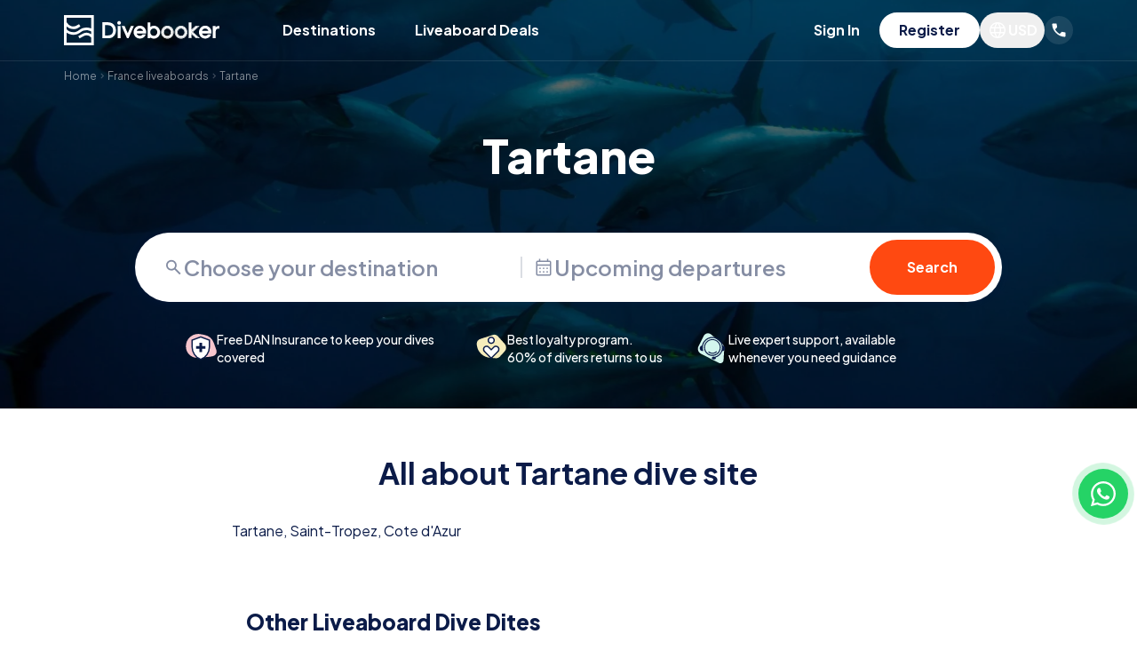

--- FILE ---
content_type: text/x-component
request_url: https://divebooker.com/wildcat-baz11637?_rsc=3iqkz
body_size: -365
content:
0:{"b":"XYMuCuYQ8kNuNF58f3iGX","f":[["children",["page","wildcat-baz11637","c"],[["page","wildcat-baz11637","c"],{"children":["__PAGE__",{}]}],null,[null,null],true]],"S":false}


--- FILE ---
content_type: text/x-component
request_url: https://divebooker.com/antique-wreck-baz11981?_rsc=3iqkz
body_size: -415
content:
0:{"b":"XYMuCuYQ8kNuNF58f3iGX","f":[["children",["page","antique-wreck-baz11981","c"],[["page","antique-wreck-baz11981","c"],{"children":["__PAGE__",{}]}],null,[null,null],true]],"S":false}


--- FILE ---
content_type: text/x-component
request_url: https://divebooker.com/isula-baz11657?_rsc=3iqkz
body_size: -423
content:
0:{"b":"XYMuCuYQ8kNuNF58f3iGX","f":[["children",["page","isula-baz11657","c"],[["page","isula-baz11657","c"],{"children":["__PAGE__",{}]}],null,[null,null],true]],"S":false}


--- FILE ---
content_type: application/javascript
request_url: https://divebooker.com/_next/static/chunks/6018-fe524580b21c96f5.js
body_size: 6658
content:
(self.webpackChunk_N_E=self.webpackChunk_N_E||[]).push([[6018],{32374:()=>{},55817:(e,t,l)=>{"use strict";l.d(t,{m_:()=>k});var o=l(12115),r=l(20861),n=l(85203),s=l(95704);let c={core:!1,base:!1};function i({css:e,id:t="react-tooltip-base-styles",type:l="base",ref:o}){var r,n;if(!e||"undefined"==typeof document||c[l]||"core"===l&&void 0!==s&&(null==(r=null==s?void 0:s.env)?void 0:r.REACT_TOOLTIP_DISABLE_CORE_STYLES)||"base"!==l&&void 0!==s&&(null==(n=null==s?void 0:s.env)?void 0:n.REACT_TOOLTIP_DISABLE_BASE_STYLES))return;"core"===l&&(t="react-tooltip-core-styles"),o||(o={});let{insertAt:i}=o;if(document.getElementById(t))return;let a=document.head||document.getElementsByTagName("head")[0],u=document.createElement("style");u.id=t,u.type="text/css","top"===i&&a.firstChild?a.insertBefore(u,a.firstChild):a.appendChild(u),u.styleSheet?u.styleSheet.cssText=e:u.appendChild(document.createTextNode(e)),c[l]=!0}let a=async({elementReference:e=null,tooltipReference:t=null,tooltipArrowReference:l=null,place:o="top",offset:n=10,strategy:s="absolute",middlewares:c=[(0,r.cY)(Number(n)),(0,r.UU)({fallbackAxisSideDirection:"start"}),(0,r.BN)({padding:5})],border:i})=>e&&null!==t?l?(c.push((0,r.UE)({element:l,padding:5})),(0,r.rD)(e,t,{placement:o,strategy:s,middleware:c}).then(({x:e,y:t,placement:l,middlewareData:o})=>{var r,n;let s={left:`${e}px`,top:`${t}px`,border:i},{x:c,y:a}=null!=(r=o.arrow)?r:{x:0,y:0},u=null!=(n=({top:"bottom",right:"left",bottom:"top",left:"right"})[l.split("-")[0]])?n:"bottom",d=0;if(i){let e=`${i}`.match(/(\d+)px/);d=(null==e?void 0:e[1])?Number(e[1]):1}return{tooltipStyles:s,tooltipArrowStyles:{left:null!=c?`${c}px`:"",top:null!=a?`${a}px`:"",right:"",bottom:"",...i&&{borderBottom:i,borderRight:i},[u]:`-${4+d}px`},place:l}})):(0,r.rD)(e,t,{placement:"bottom",strategy:s,middleware:c}).then(({x:e,y:t,placement:l})=>({tooltipStyles:{left:`${e}px`,top:`${t}px`},tooltipArrowStyles:{},place:l})):{tooltipStyles:{},tooltipArrowStyles:{},place:o},u=(e,t)=>!("CSS"in window&&"supports"in window.CSS)||window.CSS.supports(e,t),d=(e,t,l)=>{let o=null,r=function(...r){let n=()=>{o=null,l||e.apply(this,r)};l&&!o&&(e.apply(this,r),o=setTimeout(n,t)),l||(o&&clearTimeout(o),o=setTimeout(n,t))};return r.cancel=()=>{o&&(clearTimeout(o),o=null)},r},p=e=>null!==e&&!Array.isArray(e)&&"object"==typeof e,f=(e,t)=>{if(e===t)return!0;if(Array.isArray(e)&&Array.isArray(t))return e.length===t.length&&e.every((e,l)=>f(e,t[l]));if(Array.isArray(e)!==Array.isArray(t))return!1;if(!p(e)||!p(t))return e===t;let l=Object.keys(e),o=Object.keys(t);return l.length===o.length&&l.every(l=>f(e[l],t[l]))},m=e=>{if(!(e instanceof HTMLElement||e instanceof SVGElement))return!1;let t=getComputedStyle(e);return["overflow","overflow-x","overflow-y"].some(e=>{let l=t.getPropertyValue(e);return"auto"===l||"scroll"===l})},v=e=>{if(!e)return null;let t=e.parentElement;for(;t;){if(m(t))return t;t=t.parentElement}return document.scrollingElement||document.documentElement},y="undefined"!=typeof window?o.useLayoutEffect:o.useEffect,h=e=>{e.current&&(clearTimeout(e.current),e.current=null)},w={anchorRefs:new Set,activeAnchor:{current:null},attach:()=>{},detach:()=>{},setActiveAnchor:()=>{}},_=(0,o.createContext)({getTooltipData:()=>w});function b(e="DEFAULT_TOOLTIP_ID"){return(0,o.useContext)(_).getTooltipData(e)}var E={tooltip:"core-styles-module_tooltip__3vRRp",fixed:"core-styles-module_fixed__pcSol",arrow:"core-styles-module_arrow__cvMwQ",noArrow:"core-styles-module_noArrow__xock6",clickable:"core-styles-module_clickable__ZuTTB",show:"core-styles-module_show__Nt9eE",closing:"core-styles-module_closing__sGnxF"},S={tooltip:"styles-module_tooltip__mnnfp",arrow:"styles-module_arrow__K0L3T",dark:"styles-module_dark__xNqje",light:"styles-module_light__Z6W-X",success:"styles-module_success__A2AKt",warning:"styles-module_warning__SCK0X",error:"styles-module_error__JvumD",info:"styles-module_info__BWdHW"};let g=({forwardRef:e,id:t,className:l,classNameArrow:s,variant:c="dark",anchorId:i,anchorSelect:u,place:p="top",offset:m=10,events:w=["hover"],openOnClick:_=!1,positionStrategy:g="absolute",middlewares:A,wrapper:k,delayShow:O=0,delayHide:T=0,float:R=!1,hidden:x=!1,noArrow:L=!1,clickable:C=!1,closeOnEsc:N=!1,closeOnScroll:$=!1,closeOnResize:I=!1,openEvents:j,closeEvents:B,globalCloseEvents:D,imperativeModeOnly:z,style:q,position:H,afterShow:M,afterHide:K,disableTooltip:W,content:U,contentWrapperRef:P,isOpen:V,defaultIsOpen:X=!1,setIsOpen:F,activeAnchor:Y,setActiveAnchor:Z,border:G,opacity:J,arrowColor:Q,role:ee="tooltip"})=>{var et;let el=(0,o.useRef)(null),eo=(0,o.useRef)(null),er=(0,o.useRef)(null),en=(0,o.useRef)(null),es=(0,o.useRef)(null),[ec,ei]=(0,o.useState)({tooltipStyles:{},tooltipArrowStyles:{},place:p}),[ea,eu]=(0,o.useState)(!1),[ed,ep]=(0,o.useState)(!1),[ef,em]=(0,o.useState)(null),ev=(0,o.useRef)(!1),ey=(0,o.useRef)(null),{anchorRefs:eh,setActiveAnchor:ew}=b(t),e_=(0,o.useRef)(!1),[eb,eE]=(0,o.useState)([]),eS=(0,o.useRef)(!1),eg=_||w.includes("click"),eA=eg||(null==j?void 0:j.click)||(null==j?void 0:j.dblclick)||(null==j?void 0:j.mousedown),ek=j?{...j}:{mouseover:!0,focus:!0,mouseenter:!1,click:!1,dblclick:!1,mousedown:!1};!j&&eg&&Object.assign(ek,{mouseenter:!1,focus:!1,mouseover:!1,click:!0});let eO=B?{...B}:{mouseout:!0,blur:!0,mouseleave:!1,click:!1,dblclick:!1,mouseup:!1};!B&&eg&&Object.assign(eO,{mouseleave:!1,blur:!1,mouseout:!1});let eT=D?{...D}:{escape:N||!1,scroll:$||!1,resize:I||!1,clickOutsideAnchor:eA||!1};z&&(Object.assign(ek,{mouseenter:!1,focus:!1,click:!1,dblclick:!1,mousedown:!1}),Object.assign(eO,{mouseleave:!1,blur:!1,click:!1,dblclick:!1,mouseup:!1}),Object.assign(eT,{escape:!1,scroll:!1,resize:!1,clickOutsideAnchor:!1})),y(()=>(eS.current=!0,()=>{eS.current=!1}),[]);let eR=e=>{eS.current&&(e&&ep(!0),setTimeout(()=>{eS.current&&(null==F||F(e),void 0===V&&eu(e))},10))};(0,o.useEffect)(()=>{if(void 0===V)return()=>null;V&&ep(!0);let e=setTimeout(()=>{eu(V)},10);return()=>{clearTimeout(e)}},[V]),(0,o.useEffect)(()=>{ea!==ev.current&&((h(es),ev.current=ea,ea)?null==M||M():es.current=setTimeout(()=>{ep(!1),em(null),null==K||K()},(e=>{let t=e.match(/^([\d.]+)(ms|s)$/);if(!t)return 0;let[,l,o]=t;return Number(l)*("ms"===o?1:1e3)})(getComputedStyle(document.body).getPropertyValue("--rt-transition-show-delay"))+25))},[ea]);let ex=e=>{ei(t=>f(t,e)?t:e)},eL=(e=O)=>{h(er),ed?eR(!0):er.current=setTimeout(()=>{eR(!0)},e)},eC=(e=T)=>{h(en),en.current=setTimeout(()=>{e_.current||eR(!1)},e)},eN=e=>{var t;if(!e)return;let l=null!=(t=e.currentTarget)?t:e.target;if(!(null==l?void 0:l.isConnected))return Z(null),void ew({current:null});O?eL():eR(!0),Z(l),ew({current:l}),h(en)},e$=()=>{C?eC(T||100):T?eC():eR(!1),h(er)},eI=({x:e,y:t})=>{var l;a({place:null!=(l=null==ef?void 0:ef.place)?l:p,offset:m,elementReference:{getBoundingClientRect:()=>({x:e,y:t,width:0,height:0,top:t,left:e,right:e,bottom:t})},tooltipReference:el.current,tooltipArrowReference:eo.current,strategy:g,middlewares:A,border:G}).then(e=>{ex(e)})},ej=e=>{if(!e)return;let t={x:e.clientX,y:e.clientY};eI(t),ey.current=t},eB=e=>{var t;if(!ea)return;let l=e.target;l.isConnected&&(null==(t=el.current)||!t.contains(l))&&([document.querySelector(`[id='${i}']`),...eb].some(e=>null==e?void 0:e.contains(l))||(eR(!1),h(er)))},eD=d(eN,50,!0),ez=d(e$,50,!0),eq=e=>{ez.cancel(),eD(e)},eH=()=>{eD.cancel(),ez()},eM=(0,o.useCallback)(()=>{var e,t;let l=null!=(e=null==ef?void 0:ef.position)?e:H;l?eI(l):R?ey.current&&eI(ey.current):(null==Y?void 0:Y.isConnected)&&a({place:null!=(t=null==ef?void 0:ef.place)?t:p,offset:m,elementReference:Y,tooltipReference:el.current,tooltipArrowReference:eo.current,strategy:g,middlewares:A,border:G}).then(e=>{eS.current&&ex(e)})},[ea,Y,U,q,p,null==ef?void 0:ef.place,m,g,H,null==ef?void 0:ef.position,R]);(0,o.useEffect)(()=>{var e,t;let l=new Set(eh);eb.forEach(e=>{(null==W?void 0:W(e))||l.add({current:e})});let o=document.querySelector(`[id='${i}']`);!o||(null==W?void 0:W(o))||l.add({current:o});let n=()=>{eR(!1)},s=v(Y),c=v(el.current);eT.scroll&&(window.addEventListener("scroll",n),null==s||s.addEventListener("scroll",n),null==c||c.addEventListener("scroll",n));let a=null;eT.resize?window.addEventListener("resize",n):Y&&el.current&&(a=(0,r.ll)(Y,el.current,eM,{ancestorResize:!0,elementResize:!0,layoutShift:!0}));let u=e=>{"Escape"===e.key&&eR(!1)};eT.escape&&window.addEventListener("keydown",u),eT.clickOutsideAnchor&&window.addEventListener("click",eB);let d=[],p=e=>{ea&&(null==e?void 0:e.target)===Y||eN(e)},f=e=>{ea&&(null==e?void 0:e.target)===Y&&e$()},m=["mouseover","mouseout","mouseenter","mouseleave","focus","blur"],y=["click","dblclick","mousedown","mouseup"];Object.entries(ek).forEach(([e,t])=>{t&&(m.includes(e)?d.push({event:e,listener:eq}):y.includes(e)&&d.push({event:e,listener:p}))}),Object.entries(eO).forEach(([e,t])=>{t&&(m.includes(e)?d.push({event:e,listener:eH}):y.includes(e)&&d.push({event:e,listener:f}))}),R&&d.push({event:"pointermove",listener:ej});let h=()=>{e_.current=!0},w=()=>{e_.current=!1,e$()};return C&&!eA&&(null==(e=el.current)||e.addEventListener("mouseenter",h),null==(t=el.current)||t.addEventListener("mouseleave",w)),d.forEach(({event:e,listener:t})=>{l.forEach(l=>{var o;null==(o=l.current)||o.addEventListener(e,t)})}),()=>{var e,t;eT.scroll&&(window.removeEventListener("scroll",n),null==s||s.removeEventListener("scroll",n),null==c||c.removeEventListener("scroll",n)),eT.resize?window.removeEventListener("resize",n):null==a||a(),eT.clickOutsideAnchor&&window.removeEventListener("click",eB),eT.escape&&window.removeEventListener("keydown",u),C&&!eA&&(null==(e=el.current)||e.removeEventListener("mouseenter",h),null==(t=el.current)||t.removeEventListener("mouseleave",w)),d.forEach(({event:e,listener:t})=>{l.forEach(l=>{var o;null==(o=l.current)||o.removeEventListener(e,t)})})}},[Y,eM,ed,eh,eb,j,B,D,eg,O,T]),(0,o.useEffect)(()=>{var e,l;let o=null!=(l=null!=(e=null==ef?void 0:ef.anchorSelect)?e:u)?l:"";!o&&t&&(o=`[data-tooltip-id='${t.replace(/'/g,"\\'")}']`);let r=new MutationObserver(e=>{let l=[],r=[];e.forEach(e=>{if("attributes"===e.type&&"data-tooltip-id"===e.attributeName&&(e.target.getAttribute("data-tooltip-id")===t?l.push(e.target):e.oldValue===t&&r.push(e.target)),"childList"===e.type){if(Y){let t=[...e.removedNodes].filter(e=>1===e.nodeType);if(o)try{r.push(...t.filter(e=>e.matches(o))),r.push(...t.flatMap(e=>[...e.querySelectorAll(o)]))}catch(e){}t.some(e=>{var t;return!!(null==(t=null==e?void 0:e.contains)?void 0:t.call(e,Y))&&(ep(!1),eR(!1),Z(null),h(er),h(en),!0)})}if(o)try{let t=[...e.addedNodes].filter(e=>1===e.nodeType);l.push(...t.filter(e=>e.matches(o))),l.push(...t.flatMap(e=>[...e.querySelectorAll(o)]))}catch(e){}}}),(l.length||r.length)&&eE(e=>[...e.filter(e=>!r.includes(e)),...l])});return r.observe(document.body,{childList:!0,subtree:!0,attributes:!0,attributeFilter:["data-tooltip-id"],attributeOldValue:!0}),()=>{r.disconnect()}},[t,u,null==ef?void 0:ef.anchorSelect,Y]),(0,o.useEffect)(()=>{eM()},[eM]),(0,o.useEffect)(()=>{if(!(null==P?void 0:P.current))return()=>null;let e=new ResizeObserver(()=>{setTimeout(()=>eM())});return e.observe(P.current),()=>{e.disconnect()}},[U,null==P?void 0:P.current]),(0,o.useEffect)(()=>{var e;let t=document.querySelector(`[id='${i}']`),l=[...eb,t];Y&&l.includes(Y)||Z(null!=(e=eb[0])?e:t)},[i,eb,Y]),(0,o.useEffect)(()=>(X&&eR(!0),()=>{h(er),h(en)}),[]),(0,o.useEffect)(()=>{var e;let l=null!=(e=null==ef?void 0:ef.anchorSelect)?e:u;if(!l&&t&&(l=`[data-tooltip-id='${t.replace(/'/g,"\\'")}']`),l)try{let e=Array.from(document.querySelectorAll(l));eE(e)}catch(e){eE([])}},[t,u,null==ef?void 0:ef.anchorSelect]),(0,o.useEffect)(()=>{er.current&&(h(er),eL(O))},[O]);let eK=null!=(et=null==ef?void 0:ef.content)?et:U,eW=ea&&Object.keys(ec.tooltipStyles).length>0;return(0,o.useImperativeHandle)(e,()=>({open:e=>{if(null==e?void 0:e.anchorSelect)try{document.querySelector(e.anchorSelect)}catch(t){return void console.warn(`[react-tooltip] "${e.anchorSelect}" is not a valid CSS selector`)}em(null!=e?e:null),(null==e?void 0:e.delay)?eL(e.delay):eR(!0)},close:e=>{(null==e?void 0:e.delay)?eC(e.delay):eR(!1)},activeAnchor:Y,place:ec.place,isOpen:!!(ed&&!x&&eK&&eW)})),ed&&!x&&eK?o.createElement(k,{id:t,role:ee,className:n("react-tooltip",E.tooltip,S.tooltip,S[c],l,`react-tooltip__place-${ec.place}`,E[eW?"show":"closing"],eW?"react-tooltip__show":"react-tooltip__closing","fixed"===g&&E.fixed,C&&E.clickable),onTransitionEnd:e=>{h(es),ea||"opacity"!==e.propertyName||(ep(!1),em(null),null==K||K())},style:{...q,...ec.tooltipStyles,opacity:void 0!==J&&eW?J:void 0},ref:el},eK,o.createElement(k,{className:n("react-tooltip-arrow",E.arrow,S.arrow,s,L&&E.noArrow),style:{...ec.tooltipArrowStyles,background:Q?`linear-gradient(to right bottom, transparent 50%, ${Q} 50%)`:void 0},ref:eo})):null},A=({content:e})=>o.createElement("span",{dangerouslySetInnerHTML:{__html:e}}),k=o.forwardRef(({id:e,anchorId:t,anchorSelect:l,content:r,html:s,render:c,className:i,classNameArrow:a,variant:d="dark",place:p="top",offset:f=10,wrapper:m="div",children:v=null,events:y=["hover"],openOnClick:h=!1,positionStrategy:w="absolute",middlewares:_,delayShow:E=0,delayHide:S=0,float:k=!1,hidden:O=!1,noArrow:T=!1,clickable:R=!1,closeOnEsc:x=!1,closeOnScroll:L=!1,closeOnResize:C=!1,openEvents:N,closeEvents:$,globalCloseEvents:I,imperativeModeOnly:j=!1,style:B,position:D,isOpen:z,defaultIsOpen:q=!1,disableStyleInjection:H=!1,border:M,opacity:K,arrowColor:W,setIsOpen:U,afterShow:P,afterHide:V,disableTooltip:X,role:F="tooltip"},Y)=>{let[Z,G]=(0,o.useState)(r),[J,Q]=(0,o.useState)(s),[ee,et]=(0,o.useState)(p),[el,eo]=(0,o.useState)(d),[er,en]=(0,o.useState)(f),[es,ec]=(0,o.useState)(E),[ei,ea]=(0,o.useState)(S),[eu,ed]=(0,o.useState)(k),[ep,ef]=(0,o.useState)(O),[em,ev]=(0,o.useState)(m),[ey,eh]=(0,o.useState)(y),[ew,e_]=(0,o.useState)(w),[eb,eE]=(0,o.useState)(null),[eS,eg]=(0,o.useState)(null),eA=(0,o.useRef)(H),{anchorRefs:ek,activeAnchor:eO}=b(e),eT=e=>null==e?void 0:e.getAttributeNames().reduce((t,l)=>{var o;return l.startsWith("data-tooltip-")&&(t[l.replace(/^data-tooltip-/,"")]=null!=(o=null==e?void 0:e.getAttribute(l))?o:null),t},{}),eR=e=>{let t={place:e=>{et(null!=e?e:p)},content:e=>{G(null!=e?e:r)},html:e=>{Q(null!=e?e:s)},variant:e=>{eo(null!=e?e:d)},offset:e=>{en(null===e?f:Number(e))},wrapper:e=>{ev(null!=e?e:m)},events:e=>{let t=null==e?void 0:e.split(" ");eh(null!=t?t:y)},"position-strategy":e=>{e_(null!=e?e:w)},"delay-show":e=>{ec(null===e?E:Number(e))},"delay-hide":e=>{ea(null===e?S:Number(e))},float:e=>{ed(null===e?k:"true"===e)},hidden:e=>{ef(null===e?O:"true"===e)},"class-name":e=>{eE(e)}};Object.values(t).forEach(e=>e(null)),Object.entries(e).forEach(([e,l])=>{var o;null==(o=t[e])||o.call(t,l)})};(0,o.useEffect)(()=>{G(r)},[r]),(0,o.useEffect)(()=>{Q(s)},[s]),(0,o.useEffect)(()=>{et(p)},[p]),(0,o.useEffect)(()=>{eo(d)},[d]),(0,o.useEffect)(()=>{en(f)},[f]),(0,o.useEffect)(()=>{ec(E)},[E]),(0,o.useEffect)(()=>{ea(S)},[S]),(0,o.useEffect)(()=>{ed(k)},[k]),(0,o.useEffect)(()=>{ef(O)},[O]),(0,o.useEffect)(()=>{e_(w)},[w]),(0,o.useEffect)(()=>{eA.current!==H&&console.warn("[react-tooltip] Do not change `disableStyleInjection` dynamically.")},[H]),(0,o.useEffect)(()=>{"undefined"!=typeof window&&window.dispatchEvent(new CustomEvent("react-tooltip-inject-styles",{detail:{disableCore:"core"===H,disableBase:H}}))},[]),(0,o.useEffect)(()=>{var o;let r=new Set(ek),n=l;if(!n&&e&&(n=`[data-tooltip-id='${e.replace(/'/g,"\\'")}']`),n)try{document.querySelectorAll(n).forEach(e=>{r.add({current:e})})}catch(e){console.warn(`[react-tooltip] "${n}" is not a valid CSS selector`)}let s=document.querySelector(`[id='${t}']`);if(s&&r.add({current:s}),!r.size)return()=>null;let c=null!=(o=null!=eS?eS:s)?o:eO.current,i=new MutationObserver(e=>{e.forEach(e=>{var t;c&&"attributes"===e.type&&(null==(t=e.attributeName)?void 0:t.startsWith("data-tooltip-"))&&eR(eT(c))})});return c&&(eR(eT(c)),i.observe(c,{attributes:!0,childList:!1,subtree:!1})),()=>{i.disconnect()}},[ek,eO,eS,t,l]),(0,o.useEffect)(()=>{(null==B?void 0:B.border)&&console.warn("[react-tooltip] Do not set `style.border`. Use `border` prop instead."),M&&!u("border",`${M}`)&&console.warn(`[react-tooltip] "${M}" is not a valid \`border\`.`),(null==B?void 0:B.opacity)&&console.warn("[react-tooltip] Do not set `style.opacity`. Use `opacity` prop instead."),K&&!u("opacity",`${K}`)&&console.warn(`[react-tooltip] "${K}" is not a valid \`opacity\`.`)},[]);let ex=v,eL=(0,o.useRef)(null);if(c){let e=c({content:(null==eS?void 0:eS.getAttribute("data-tooltip-content"))||Z||null,activeAnchor:eS});ex=e?o.createElement("div",{ref:eL,className:"react-tooltip-content-wrapper"},e):null}else Z&&(ex=Z);J&&(ex=o.createElement(A,{content:J}));let eC={forwardRef:Y,id:e,anchorId:t,anchorSelect:l,className:n(i,eb),classNameArrow:a,content:ex,contentWrapperRef:eL,place:ee,variant:el,offset:er,wrapper:em,events:ey,openOnClick:h,positionStrategy:ew,middlewares:_,delayShow:es,delayHide:ei,float:eu,hidden:ep,noArrow:T,clickable:R,closeOnEsc:x,closeOnScroll:L,closeOnResize:C,openEvents:N,closeEvents:$,globalCloseEvents:I,imperativeModeOnly:j,style:B,position:D,isOpen:z,defaultIsOpen:q,border:M,opacity:K,arrowColor:W,setIsOpen:U,afterShow:P,afterHide:V,disableTooltip:X,activeAnchor:eS,setActiveAnchor:e=>eg(e),role:F};return o.createElement(g,{...eC})});"undefined"!=typeof window&&window.addEventListener("react-tooltip-inject-styles",e=>{e.detail.disableCore||i({css:":root{--rt-color-white:#fff;--rt-color-dark:#222;--rt-color-success:#8dc572;--rt-color-error:#be6464;--rt-color-warning:#f0ad4e;--rt-color-info:#337ab7;--rt-opacity:0.9;--rt-transition-show-delay:0.15s;--rt-transition-closing-delay:0.15s}.core-styles-module_tooltip__3vRRp{position:absolute;top:0;left:0;pointer-events:none;opacity:0;will-change:opacity}.core-styles-module_fixed__pcSol{position:fixed}.core-styles-module_arrow__cvMwQ{position:absolute;background:inherit}.core-styles-module_noArrow__xock6{display:none}.core-styles-module_clickable__ZuTTB{pointer-events:auto}.core-styles-module_show__Nt9eE{opacity:var(--rt-opacity);transition:opacity var(--rt-transition-show-delay)ease-out}.core-styles-module_closing__sGnxF{opacity:0;transition:opacity var(--rt-transition-closing-delay)ease-in}",type:"core"}),e.detail.disableBase||i({css:`
.styles-module_tooltip__mnnfp{padding:8px 16px;border-radius:3px;font-size:90%;width:max-content}.styles-module_arrow__K0L3T{width:8px;height:8px}[class*='react-tooltip__place-top']>.styles-module_arrow__K0L3T{transform:rotate(45deg)}[class*='react-tooltip__place-right']>.styles-module_arrow__K0L3T{transform:rotate(135deg)}[class*='react-tooltip__place-bottom']>.styles-module_arrow__K0L3T{transform:rotate(225deg)}[class*='react-tooltip__place-left']>.styles-module_arrow__K0L3T{transform:rotate(315deg)}.styles-module_dark__xNqje{background:var(--rt-color-dark);color:var(--rt-color-white)}.styles-module_light__Z6W-X{background-color:var(--rt-color-white);color:var(--rt-color-dark)}.styles-module_success__A2AKt{background-color:var(--rt-color-success);color:var(--rt-color-white)}.styles-module_warning__SCK0X{background-color:var(--rt-color-warning);color:var(--rt-color-white)}.styles-module_error__JvumD{background-color:var(--rt-color-error);color:var(--rt-color-white)}.styles-module_info__BWdHW{background-color:var(--rt-color-info);color:var(--rt-color-white)}`,type:"base"})})}}]);

--- FILE ---
content_type: text/x-component
request_url: https://divebooker.com/hell-cat-baz11634?_rsc=3iqkz
body_size: -363
content:
0:{"b":"XYMuCuYQ8kNuNF58f3iGX","f":[["children",["page","hell-cat-baz11634","c"],[["page","hell-cat-baz11634","c"],{"children":["__PAGE__",{}]}],null,[null,null],true]],"S":false}
